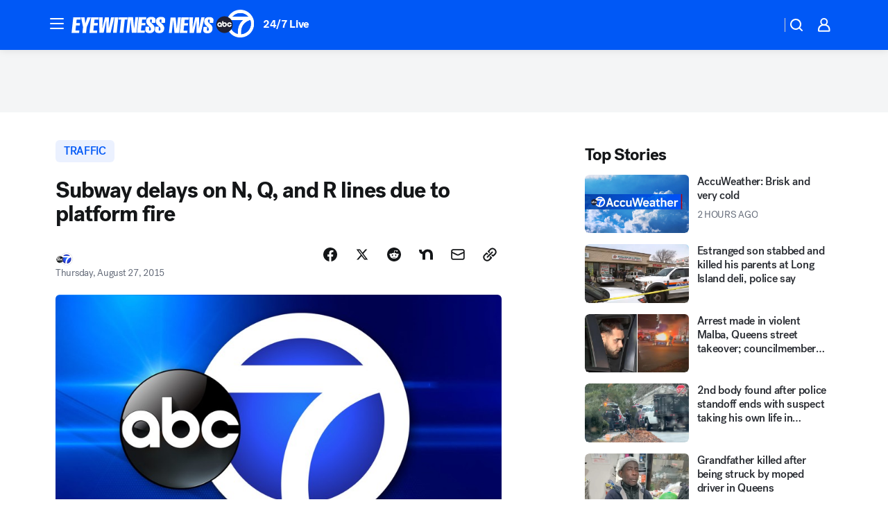

--- FILE ---
content_type: application/javascript
request_url: https://prod.gatekeeper.us-abc.symphony.edgedatg.go.com/vp2/ws/utils/2021/geo/video/geolocation/205/001/gt/-1.jsonp
body_size: 1073
content:
{"ver":"2021","device":"001","brand":"205","xmlns":"https://abc.go.com/vp2/ws/xmlns","user":{"allowed":true,"ip":"3.144.143.233","proxy":"hosting","bandwidth":"broadband","zipcode":"43230","city":"columbus","state":"oh","country":"usa","isp":"amazon technologies inc.","distributionChannel":"2","org":"amazon technologies inc.","useragent":"Mozilla/5.0 (Macintosh; Intel Mac OS X 10_15_7) AppleWebKit/537.36 (KHTML, like Gecko) Chrome/131.0.0.0 Safari/537.36; ClaudeBot/1.0; +claudebot@anthropic.com)","time":"Sun, 7 Dec 2025 21:18:14 -0500","xff":{"ip":"3.144.143.233, 18.68.21.84, 172.18.43.42"},"id":"2FD74E4C-BD1A-4E65-87A0-7683FD65E692"},"affiliates":{"affiliate":[{"name":"WSYX","logo":"https://cdn1.edgedatg.com/aws/v2/abc/Live/video/13877091/1ba6f58005365daed202fccf8ab4df07/284x160-Q75_1ba6f58005365daed202fccf8ab4df07.png","dma":"COLUMBUS, OH","rank":"34","id":"WSYX","event":{"url":{"callback":"event_flat_file","value":"https://liveeventsfeed.abc.go.com/wsyx.json"},"refresh":{"unit":"second","value":"300"}}}],"count":1},"server":{"time":"Mon, 8 Dec 2025 02:18:14 +0000"}}